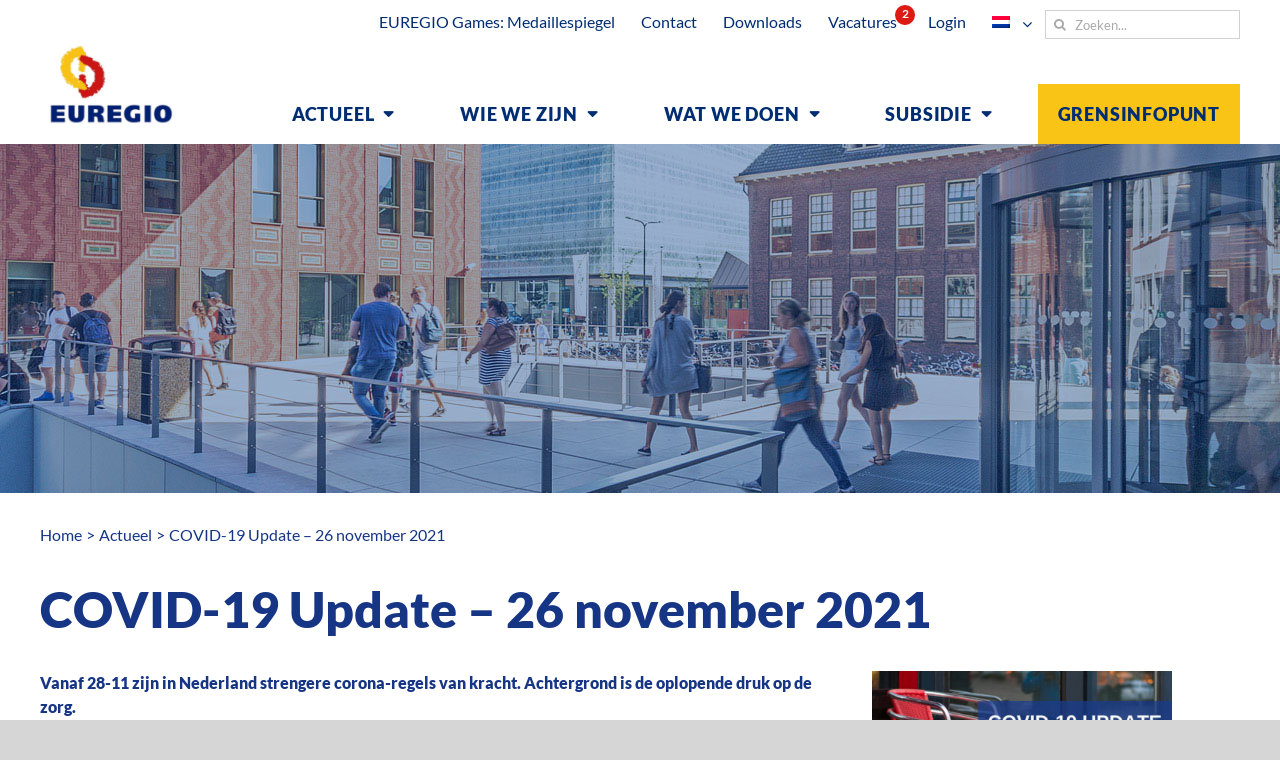

--- FILE ---
content_type: text/css
request_url: https://www.euregio.eu/wp-content/themes/Euregio/style.css?ver=6.8.3
body_size: 4817
content:
/*
Theme Name: Euregio theme
Description: Custom theme for Euregio
Author: Frappant
Author URI: https://frappant.com
Template: Avada
Version: 1.0.0
Text Domain:  Avada
*/

/* Vars */
:root {
	--blue:#002D72;
	--yellow:#FAC416;
	--red:#DE1B13;
}

/* --- General --- */
* {outline:none!important;}
#main {top:-1px !important; position:relative;}
strong {font-weight:900 !important}
.margin-right{margin-right:30px;}
.margin-top {margin-top:30px;}
.white-text {color:#fff !important}
.fusion-logo img {max-height:80px !important}
.custom-vacature-counter {display:none!important; opacity:0!important; height:0!important; width:0!important; overflow:hidden!important;}
.custom-language-holder {display:none!important; opacity:0!important; height:0!important; width:0!important; overflow:hidden!important;}

#main .post-content p a {color:var(--red);}
#main .post-content li a {color:var(--red);}

.page-title{padding:0 25px;}
.page-title .fusion-row {max-width:1200px;}
.post-content {width:100%; display:inline-block;}

.flex .fusion-row {display:-webkit-flex; display:-ms-flexbox; display:-moz-box; display:flex; align-items:center; justify-content:center; flex-wrap:wrap;}
.flex .fusion-row:before,
.flex .fusion-row:after {display:none!important;}

.image-hover {overflow:hidden}
.image-hover .hover {position:absolute; top:0; left:0; width:100%; height:100%; opacity:0; transition:.5s; }
.image-hover:hover .hover {opacity:1;}

/* Page with iframe */
.page-id-2841 h1 {font-size:50px!important;}
.page-id-2841 input:required {background-image:none!important;}

/* --- Header --- */
header .fusion-header{border-bottom:0 !important}
header .last-menu-item {float:right;height: 70px;line-height: 70px;padding-left: 30px;margin-top: 30px;}
header .last-menu-item a{font-weight: 900;font-size: 20px; padding:10px 20px; background:var(--yellow); color:#fff !important; text-transform:uppercase; transition:.3s}
header .last-menu-item a:hover{background:var(--red);}
header .fusion-secondary-header{border:none !important}

/* --- Custom Secondary Header --- */
header .fusion-secondary-header .fusion-secondary-menu li {border:none;}
header .fusion-secondary-header .fusion-secondary-menu li a {margin:0; display:inline-block; padding-top:10px; color:var(--blue)!important; font-size:16px; transition:.3s;}
header .fusion-secondary-header .fusion-secondary-menu li a:hover {color:#dc1b14!important;}
header .fusion-secondary-header .fusion-secondary-menu li a .vac-counter {background-color:#dc1b14!important; border-radius:50%; width:20px; height:20px; position:relative; display:inline-block; font-size:12px; text-align:center; font-weight:bold; color:#fff; float:right; margin-top:-5px;}
header .fusion-secondary-header .fusion-secondary-menu li.vacatures:before {content:attr(data-vacature); background-color:#dc1b14!important; border-radius:50%; width:20px; height:20px; position:relative; display:inline-block; font-size:12px; text-align:center; font-weight:bold; color:#fff; float:right; margin-left:-15px; margin-top:-10px;}
header .fusion-secondary-header .fusion-secondary-menu li.vacatures:before {top:15px;}
header .fusion-secondary-header .fusion-secondary-menu > ul > li {border:none!important;}
header .fusion-secondary-header .searchform {margin-top:10px;}

/* --- Menu --- */
.fusion-main-menu>ul>li {margin-top:40px!important;}
.fusion-main-menu>ul>li>a {text-transform:uppercase;}

.fusion-main-menu ul.fusion-megamenu {max-width:1200px; margin:0 auto;}
.fusion-main-menu .fusion-megamenu-wrapper .fusion-megamenu-submenu {border:none !important}
.fusion-main-menu .fusion-megamenu-holder {background:#153584cc !important}
.fusion-main-menu .fusion-megamenu .fusion-megamenu-title {padding-bottom:0!important;}
.fusion-main-menu .fusion-megamenu .fusion-megamenu-title a {color:#fff !important; text-align:center !important; font-weight:400; padding-bottom:0!important;}
.fusion-main-menu .fusion-megamenu .fusion-megamenu-title a:hover {color:var(--yellow)!important;}
.fusion-main-menu .fusion-megamenu .current-menu-item .fusion-megamenu-title a {color:var(--yellow)!important; text-align:center !important}

.fusion-main-menu .fusion-caret .fusion-dropdown-indicator:before {content:"\f0dd" !important; font-family: "Font Awesome 5 Free"; font-weight: 900;}
.fusion-main-menu .fusion-caret {margin-top:-10px}

.fusion-main-menu > .fusion-menu .menu-item > a {color:var(--blue)!important; padding:0 20px; letter-spacing:0.8px;}
.fusion-main-menu > .fusion-menu .menu-item > a:hover {background:var(--blue);color:#fff !important}
.fusion-main-menu > .fusion-menu .current-menu-item.menu-item > a{background:var(--blue); color:#fff!important; padding:0 20px;}
.fusion-main-menu > .fusion-menu .current-menu-item.menu-item .menu-text {background:transparent;}
.fusion-main-menu > .fusion-menu .current-menu-parent > a{background:var(--blue); color:#fff!important; padding:0 20px;}

/*#menu-item-1793,
#menu-item-1786 {background:var--yellow;}
#menu-item-1793:hover .menu-text,
#menu-item-1786:hover .menu-text {background: transparent;}*/

.menu-button {background:var(--yellow);}
.menu-button:hover .menu-text {background: transparent;}

/* Search */
.fusion-header-wrapper .searchform .fusion-search-field input {padding-left:29px!important; border-right-width:1px!important; border-right:1px solid #d2d2d2!important;}
.fusion-header-wrapper .searchform .fusion-search-button {position:absolute;}
.fusion-header-wrapper .searchform .fusion-search-button input[type=submit] {background-color:transparent!important; font-size:13px!important; color:#aaa9a9!important;}
.fusion-header-wrapper .searchform .fusion-search-button input[type=submit]:hover {background-color:transparent!important; color:#aaa9a9;}

/* --- Buttons --- */
.fusion-button {margin-top:30px !important; font-weight:900!important; font-size:16px !important;}
.fusion-button.yellow-button {background:var(--yellow);}
.fusion-button.yellow-button .fusion-button-text {color:var(--blue);}

/* --- Title bar ---*/
.custom-title-bar-wrapper {width: 100%;height:350px;float: left; overflow:hidden; background-position: center center;background-repeat: no-repeat;background-size: cover; display:table; position:relative}
.home .custom-title-bar-wrapper:after{content: ""; position: absolute; background: rgb(22,53,133); background: radial-gradient(circle, rgba(22,53,133,0.6) 0%, rgba(255,255,255,0) 100%); top:0; left:0; width:100%; height:100%; z-index:1;}
.custom-title-bar-wrapper .custom-title-text {z-index:2; position:relative;}
/*.custom-title-bar-wrapper:after{content: "";background-image: url(img/title-bar-overlay-2.svg);position: absolute;background-repeat: no-repeat;background-size: cover;background-position: center center;height: 124px;bottom: -30px;left: -300px;right: -300px}*/

/*.custom-title-bar-wrapper .custom-title-text {display:table-cell; vertical-align:middle; text-align:center; background:#00000080; width:100%;}*/
.custom-title-bar-wrapper .custom-title-text {display:table-cell; vertical-align:middle; text-align:center; width:100%; padding:0 25px;}
.custom-title-bar-wrapper .custom-title-text .bigger-text{font-size:70px; font-weight:900; color:#fff; line-height: 1.2 !important; margin-bottom:0 !important}
.custom-title-bar-wrapper .custom-title-text .smaller-text{font-size:40px; font-weight:500; color:#fff;  line-height: 1.2 !important; margin-bottom:0 !important}
.custom-title-bar-wrapper .titlebar-content {z-index:2; position:relative;}
.custom-title-bar-wrapper .titlebar-icons {position:absolute; top:0;bottom:0; left:50%; transform:translateX(-50%); z-index:1; min-width:1920px;}

.custom-breadcrumb-wrapper {width:100%; float:left; padding:30px; position:relative; background:#fff; margin-top:-1px;}
.custom-breadcrumb-wrapper .custom-breadcrumb-row{width:100%; max-width:1200px; margin: 0 auto;}

/* --- Home --- */
.home-color-hover .fusion-column-inner-bg-image {transition:.3s;}
.home-color-hover:hover .fusion-column-inner-bg-image {background-color:var(--red) !important;}
.home-hover-text {color:#fff !important; font-weight:900 !important; font-size:20px;}

/* --- Team --- */
.team-wrapper {display:-webkit-flex; display:-ms-flexbox; display:-moz-box; display:flex; margin:0 -15px; flex-wrap: wrap;}
.team-wrapper .team-container {padding:0 15px; margin-bottom:25px;}
.team-wrapper .team-container.col-1 {flex:0 0 100%;}
.team-wrapper .team-container.col-2 {flex:0 0 50%;}
.team-wrapper .team-container.col-3 {flex:0 0 33.333%;}
.team-wrapper .team-container .team-image {position:relative; width:100%; float:left; background:rgb(230,230,230); background:radial-gradient(circle, rgba(230,230,230,1) 0%, rgba(209,218,231,1) 100%); overflow:hidden;}
.team-wrapper .team-container .team-image:before {content:""; display:block; padding-top:100%;}
.team-wrapper .team-container .team-image i.fa-envelope {position:absolute; top:10px; right:20px; font-family:"Font Awesome 5 Free"; font-size:35px; line-height:1;}
.team-wrapper .team-container .team-image i.fa-phone {position:absolute; top:10px; right:80px; font-family:"Font Awesome 5 Free"; font-size:35px; line-height:1;}
.team-wrapper .team-container .team-image i:hover {color:var(--red);}
.team-wrapper .team-container .team-image img {position:absolute; left:0; top:0; right:0; bottom:0; height:100%; width:100%; object-fit:cover; transition:.3s;}
.team-wrapper .team-container:hover .team-image img {transform:scale(1.1);}
.team-wrapper .team-container .team-function {width:100%; padding:10px; float:left; text-align:center; font-weight:900; transition:.3s;}
.team-wrapper .team-container:hover .team-function { color:var(--red);}

.team-wrapper .team-container .team-image .team-hover-container {opacity:0; transition:.3s; pointer-events:none; position:absolute; left:0; top:0; right:0; gap:4px; bottom:0; display:flex; padding:16px; align-items: center; justify-content: center; flex-direction: column; background:var(--blue)}
.team-wrapper .team-container .team-image .team-hover-container a {color:#fff; font-weight:900}

.team-wrapper .team-container .team-image:hover .team-hover-container {opacity:1; pointer-events: all;}

/* --- Projects --- */
.posts-wrapper {display:-webkit-flex; display:-ms-flexbox; display:-moz-box; display:flex; margin:0 -15px; flex-wrap: wrap;}
.posts-wrapper .post-container {padding:0 15px; margin-bottom:25px;}
.posts-wrapper .post-container.col-1 {flex:0 0 100%;}
.posts-wrapper .post-container.col-2 {flex:0 0 50%;}
.posts-wrapper .post-container.col-3 {flex:0 0 33.333%;}
.posts-wrapper .post-container .post-single { width:100%; background-size:cover; background-repeat:no-repeat; background-position:center center; float:left; position:relative;}
.posts-wrapper .post-container .post-single:before {content:""; display:block; padding-top:100%;}
.posts-wrapper .post-container .post-single .title-label {position:absolute; top:20px; right:-20px; padding:8px 20px; background:var(--red); font-weight:900; text-transform:uppercase; color:#fff; letter-spacing:0.8px;}
.posts-wrapper .post-container .post-single .content-holder {position: absolute; bottom:20px; right:-20px; z-index:2;}
.posts-wrapper .post-container .post-single .content-holder .single-item-title {display:inline-block; width:100%; padding:8px 20px; background:var(--red); font-weight:900;text-transform:uppercase; color:#fff; z-index:2; letter-spacing:0.8px;}
.posts-wrapper .post-container .post-single .content-holder .single-item-date {display:inline-block; float:right; font-size:12px; padding:8px 20px; margin-top:10px; background:var(--blue);font-weight: 900;text-transform: uppercase;color: #fff; z-index:2; letter-spacing:0.8px;}

/* --- Projects map --- */
.projects-map-wrapper {float:left; position:relative;overflow:hidden;}
.projects-map-wrapper .map-image {width:100%; float:left; position:relative;}
.projects-map-wrapper .regio-marker {position:absolute; width:4%; animation-name: slideInDown;}
.projects-map-wrapper .regio-marker:hover img {animation-name: bounce;}

.fusion-breadcrumbs .awb-breadcrumb-sep:after {content:var(--breadcrumbs_separator); margin:0 4px; }

/* --- Regio marker positions --- */
.projects-map-wrapper .regio-marker.noord-overijssel,
.projects-map-wrapper .regio-marker.noord-overijssel-de {left:19%; top:16%;  animation-delay: .3s}
.projects-map-wrapper .regio-marker.grafschaft,
.projects-map-wrapper .regio-marker.grafschaft-de {left:36%; top:21%;  animation-delay: 0.6s}
.projects-map-wrapper .regio-marker.twente,
.projects-map-wrapper .regio-marker.twente-de {left:29%; top:31%;  animation-delay: 0.9s}
.projects-map-wrapper .regio-marker.bentheim,
.projects-map-wrapper .regio-marker.bentheim-de {right:48%; top:35%;  animation-delay: 1.2s}
.projects-map-wrapper .regio-marker.osnabruckerland,
.projects-map-wrapper .regio-marker.osnabruckerland-de {right: 21%; top: 40%; animation-delay: 1.5s}
.projects-map-wrapper .regio-marker.achterhoek,
.projects-map-wrapper .regio-marker.achterhoek-de {left: 14%; bottom: 32%; animation-delay: 1.8s}
.projects-map-wrapper .regio-marker.munsterland,
.projects-map-wrapper .regio-marker.munsterland-de {right: 44%; bottom: 24%;animation-delay: 2.1s}

/* ---- Archive ---- */
.archive-intro-container{width:100%; float:left; margin-bottom:15px;}
.archive-intro-container .filters-container select {font-weight: bold;height: 50px; color:var(--blue); line-height:50px;padding-right:45px; padding-left:15px; font-size: 16px; border-left:0; border-right:0; border-top:0; -moz-appearance: none; -webkit-appearance: none;}
.archive-intro-container .filters-container option {border:none !important}
.archive-intro-container .filters-container .custom-select {position:relative; display:inline-block; float:left;margin-right: 30px;}
.archive-intro-container .filters-container .custom-select:after {content: "\f0dd" !important;font-family: "Font Awesome 5 Free";font-weight: 900;position: absolute;right: 15px;top: 40%;transform: translateY(-50%); pointer-events: none;} 

.item-wrapper {float:left; width:100%;}
.item-wrapper .item-container {margin:0 -15px;}
.item-wrapper .item-container .single-item-container {width:calc(33% - 30px); position:relative; margin:15px; float:left; background-position:center center; background-size:cover; background-repeat:no-repeat;}
.item-wrapper .item-container .single-item-container:before {content:""; display:block; padding-top:100%}
.item-wrapper .item-container .single-item-container:after {content:""; position:absolute; left:0; top:0; width:100%; height:100%; background-color:#163584; opacity:.2;}
.item-wrapper .item-container .single-item-container .content-holder {position: absolute; bottom:20px; right:-20px; z-index:2;}
.item-wrapper .item-container .single-item-container .content-holder .single-item-title {display:inline-block; width:100%; padding:8px 20px; background:var(--red); font-weight:900;text-transform:uppercase; color:#fff; z-index:2; letter-spacing:0.8px;}
.item-wrapper .item-container .single-item-container .content-holder .single-item-date {display:inline-block; float:right; font-size:12px; padding:8px 20px; margin-top:10px; background:var(--blue);font-weight: 900;text-transform: uppercase;color: #fff; z-index:2; letter-spacing:0.8px;}

.load-more-wrapper {width:100%; float:left; padding-top:30px;}
.load-more-wrapper .load-more-button {padding: 13px 29px; font-size: 16px; font-weight:900; color:#fff; transition:.3s; background:var(--blue); text-transform:uppercase; float:left; cursor:pointer; letter-spacing:0.8px;}
.load-more-wrapper .load-more-button:hover {background:var(--red)}

/* --- Single ---- */
.single-project-wrapper {width:100%; float:left;}

/* --- Contact --- */
.contact-info {width:100%; float:left; padding:50px 0;}
.contact-info i{font-size:40px; float:left; margin-right:20px;}
.contact-info .contact-tel{width:50%; float:left; line-height:40px;}
.contact-info .contact-mail{width:50%; float:left; line-height:40px;}

.wpcf7 .contact-row {width:100%; float:left; margin-bottom:20px;}
.wpcf7 .contact-row .contact-half {width:50%;}
.wpcf7 .contact-row .contact-half .wpcf7-form-control-wrap{width:calc(50% - 20px); margin-right:20px; float:left; }
.wpcf7 .contact-row .contact-half .wpcf7-form-control-wrap:nth-last-child{margin-right:0px;}

.wpcf7 .wpcf7-form-control-wrap[data-name="hcap-cf7"] {display:inline-block; }

.wpcf7 .contact-row .contact-half input[type="text"],
.wpcf7 .contact-row .contact-half input[type="tel"],
.wpcf7 .contact-row .contact-half input[type="email"] {height:50px; font-size:20px; font-family:'Lato'; color:var(--blue); border-color:var(--blue);}
.wpcf7 .contact-row textarea {height:250px; font-size:20px; font-family:'Lato'; resize:none; color:var(--blue); padding:15px !important; border-color:var(--blue);}
.wpcf7 input[type="submit"]{float:right; background:var(--yellow)!important; transition:.3s; font-size:16px!important; color:var(--blue)!important;}
.wpcf7 input[type="submit"]:hover{background:var(--red)!important; color:#fff!important;}

.grecaptcha-badge {visibility:hidden!important;}
form small {font-size:10px!important; line-height:1.2; width:100%; display:inline-block;}
form small a {color:#dc1b14!important;}

/* --- Footer --- */
/* .fusion-footer .widget-title {text-transform:none !important; font-style:normal!important;}
.fusion-footer .fusion-social-networks-wrapper .fusion-social-network-icon{background:transparent !important; border:solid 1px var(--blue) !important}
.fusion-footer .textwidget h3{margin-bottom:0 !important; font-size:16px !important; font-weight:900 !important}
.fusion-footer .textwidget p{margin-top:0 !important}
.fusion-footer .mc4wp-form input[type="text"],
.fusion-footer .mc4wp-form input[type="tel"],
.fusion-footer .mc4wp-form input[type="email"] {height:50px; font-size:20px; font-family:'Lato'; color:var(--blue); border-color:var(--blue); margin-bottom:20px;}
.fusion-footer .mc4wp-form input[type="submit"]{float:right; background:var(--yellow)!important; transition:.3s; font-size:16px!important; color:var(--blue)!important; padding:13px 29px!important; line-height:17px!important; border:none!important; font-weight:bold!important; text-transform:uppercase!important;}
.fusion-footer .mc4wp-form input[type="submit"]:hover{background:var(--red)!important; color:#fff!important; cursor:pointer!important;}

.footer-menu-wrapper ul {list-style-type:none; display:inline-block; padding-left:0;}
.footer-menu-wrapper ul li {float:left;}

.fusion-copyright-notice a {padding:0 30px;}
.fusion-copyright-content ul {list-style: none;  display:inline-block; padding-left:0;}
.fusion-copyright-content ul li {float:left;} */

/* Footer */
#wrapper .fusion-footer .mc4wp-form input[type="text"],
#wrapper .fusion-footer .mc4wp-form input[type="tel"],
#wrapper .fusion-footer .mc4wp-form input[type="email"] {height:48px; font-size:20px; font-family:'Lato'; color:var(--blue); border-color:var(--blue); margin-bottom:24px;}
#wrapper .fusion-footer .mc4wp-form input[type="submit"]{float:right; background:var(--yellow)!important; transition:.3s; font-size:16px!important; color:var(--blue)!important; padding:13px 29px!important; line-height:17px!important; border:none!important; font-weight:bold!important; text-transform:uppercase!important;}
#wrapper .fusion-footer .mc4wp-form input[type="submit"]:hover{background:var(--red)!important; color:#fff!important; cursor:pointer!important;}

#wrapper .copyright-wrapper .footer-menu-wrapper ul {display:flex; justify-content:center; flex-wrap:wrap; gap:32px; list-style-type:none; padding:0;}
#wrapper .copyright-wrapper .footer-menu-wrapper ul li a {color:#fff;}

/* --- Team archive --- */
.post-type-archive-team .team-category-title {width:100%; display:inline-block; padding:0 15px;}
.post-type-archive-team .team-category-title h3 {color:#dc1b14; font-size:20px;}

/* --- Downloads --- */
.download-category-wrapper {display:flex; width:100%; flex-wrap:wrap; margin-bottom:50px;}
.download-category-wrapper h2 {font-size:3em; color:#163585; margin-bottom:5px;}
.download-category-wrapper .download-category-title {width:100%; display:inline-block; padding:0;}
.download-category-wrapper .download-category-title h3 {color:#dc1b14; font-size:20px; margin-top:25px; margin-bottom:5px;}
.download-category-wrapper .file-wrapper {width:100%; float:left; border-bottom:1px solid #ececec; padding:10px 0;}
.download-category-wrapper .file-wrapper .file-title {font-weight:900; float:left; height:50px; line-height:50px; font-size:18px;}
.download-category-wrapper .file-wrapper .file-download {float:right; background: var(--yellow); transition:.3s; font-size:16px; color:var(--blue); padding:13px 29px; line-height:17px; border:none; font-weight:900; text-transform:uppercase;}
.download-category-wrapper .file-wrapper .file-download:hover {background:var(--red); color:#fff; cursor:pointer;}

/* Old */
#main .file-wrapper {width:100%; float:left; border-bottom:1px solid #ececec; padding:10px 0;}
#main .file-wrapper .file-title {font-weight:900; float:left; height:50px; line-height:50px; font-size:18px;}
#main .file-wrapper .file-download {float:right; background: var(--yellow); transition:.3s; font-size:16px; color:var(--blue); padding:13px 29px; line-height:17px; border:none; font-weight:900; text-transform:uppercase;}
#main .file-wrapper .file-download:hover {background:var(--red); color:#fff; cursor:pointer;}

/* Pop-up */
.pum.pum-overlay {background:rgba(0,0,0,0.4);}
.pum.pum-overlay .pum-container {border:none; box-shadow:none; padding:32px;}
.pum.pum-overlay .pum-container .pum-close {box-shadow:none; border:none; background:var(--red); height:40px; width:40px; display:flex; justify-content:center; align-items:center; font-size:24px; line-height:1; right:0; top:0; transform:translate(50%, -50%); border-radius:50%;}
.pum.pum-overlay .pum-container .pum-title {color:var(--blue); font-family:Lato; font-weight:900; font-size:48px;}
.pum.pum-overlay .pum-container .pum-content p {color:var(--blue); line-height:1.5; margin-bottom:24px; max-width:720px;}

.custom-button {background:var(--blue); padding:13px 29px; display:inline-block;}
.custom-button .button-text {line-height:17px; color:#fff; text-transform:uppercase; font-weight:bold; font-family:Lato;}
.custom-button:hover {background:var(--red);}


/* Actueel / agenda */
.posts-wrapper.actueel {display:grid; grid-template-columns: repeat(3, 1fr); margin:0; gap:30px;}
.posts-wrapper.actueel .post-container {padding:0; margin:0;}

.posts-wrapper.actueel.v2 {grid-template-columns:repeat(2, 1fr)}
.posts-wrapper.actueel.v2 .post-container {padding:0; margin:0;}

.agenda-wrapper {width:100%; position:relative;}
.agenda-wrapper .agenda-container {background:var(--blue); padding:32px; gap:16px; display:flex; flex-direction: column;}

.agenda-wrapper .agenda-container .agenda-single {display:flex; flex-direction: column; border-bottom:solid #fff 1px; padding-bottom:16px; color:#fff !important; transition:.3s;}
.agenda-wrapper .agenda-container .agenda-single:last-child {padding:0px; border-bottom:0px}
.agenda-wrapper .agenda-container .agenda-single .agenda-info {display:flex; gap:16px; justify-content: space-between; align-items: flex-start; margin-bottom:10px;}
.agenda-wrapper .agenda-container .agenda-single .agenda-info .title {font-size:16px; font-weight:900; text-transform: uppercase;}
.agenda-wrapper .agenda-container .agenda-single .agenda-info .date {font-size:10px; font-weight:900; padding:6px; flex: 0 0 70px; text-align:center; background:var(--red); color:#fff;}

.agenda-wrapper .agenda-container .agenda-single .agenda-content {font-size:14px; }
.agenda-wrapper .agenda-container .agenda-single .agenda-content p {margin-bottom:0px; color:#99ABC6; transition:.3s;}
.agenda-wrapper .agenda-container .agenda-single:hover .agenda-content p {margin-bottom:0px; color:#fff}

/* Agenda Archive */
.agenda_archive .agenda-wrapper .agenda-container {margin:0px; gap:16px; display:grid; grid-template-columns: repeat(3, 1fr); background:none; padding:0; width:100%;}

.agenda_archive .agenda-wrapper .agenda-container .agenda-single {display:flex; flex-direction: column; color:#fff; padding:24px; background:var(--blue)}
.agenda_archive .agenda-wrapper .agenda-container .agenda-single .agenda-info {display:flex; gap:16px; justify-content: space-between; align-items: flex-start; margin-bottom:10px;}
.agenda_archive .agenda-wrapper .agenda-container .agenda-single .agenda-info .title {font-size:16px; font-weight:900; text-transform: uppercase;}
.agenda_archive .agenda-wrapper .agenda-container .agenda-single .agenda-info .date {font-size:12px; font-weight:900; padding:6px; flex: 0 0 90px; text-align:center; background:var(--red); color:#fff;}

.agenda_archive .agenda-wrapper .agenda-container .agenda-single .agenda-content {font-size:16px; }
.agenda_archive .agenda-wrapper .agenda-container .agenda-single .agenda-content p {margin-bottom:0px; color:#99ABC6; transition:.3s;}
.agenda_archive .agenda-wrapper .agenda-container .agenda-single:hover .agenda-content p {margin-bottom:0px; color:#fff;}

/* Agenda single */
.single-agenda .page-title .date {color:#fff; padding:8px; background:var(--red); font-weight:900; margin-bottom:8px; display:inline-block}


/* -------------------------- */
/* ------- Responsive ------- */
/* -------------------------- */
@media screen and (max-width:1300px){
	.custom-title-bar-wrapper:after{bottom:-45px;}
	.fusion-secondary-header {margin-bottom:0 !important}
}

@media screen and (max-width:800px){
	.team-wrapper .team-container.col-2,
	.team-wrapper .team-container.col-3,
	.posts-wrapper .post-container.col-2,
	.posts-wrapper .post-container.col-3 {flex-basis:100%;}

	.posts-wrapper.actueel.v2 {grid-template-columns: repeat(1, 1fr);}
		
	.fusion-secondary-menu {float:left; width:100%; padding-top:10px;}
	.fusion-secondary-menu a{float:none;}
	
	/*.page-title h1,
	.fusion-title h1 {font-size:2.5em!important;}
	.fusion-title h2 {font-size:2.2em!important;}
	.fusion-title h3 {font-size:2.2em!important;}
	.fusion-title h4 {font-size:2.2em!important;}
	.fusion-title h5 {font-size:2.2em!important;}
	.fusion-title h6 {font-size:2.2em!important;}*/
	
	.fusion-text-split-columns {column-count:1!important;}
	
	.custom-title-bar-wrapper {height:300px;}
	.home-map-container {margin-top:30px !important; margin-bottom:140px  !important}
	.about-euregio-map-container {margin-top:-30px !important}
	
	.home-posts-container .single-post-container {width:100%; margin-right:0 !important; margin-bottom:30px;}
	.home-posts-container .single-post-container:last-child {margin-bottom:0px;}
	
	.page-id-39 .custom-title-text h1 {display:block !important}
	
	.team-container {width:100%; float:left; margin:0;}
	.team-container .single-post-container {width:100%; margin:0}
	
	.item-wrapper .item-container {width:100%; float:left; margin:0}
	.item-wrapper .item-container .single-item-container {width:100%; margin-bottom:30px; margin-left:0; margin-right:0}
	.item-wrapper .item-container .single-item-container:last-child {margin-bottom:0px;}
	
	.wpcf7 .contact-row {margin-bottom:0 !important}
	.wpcf7 .contact-row .contact-half {width:100%; margin-bottom:0 !important}
	.wpcf7 .contact-row .contact-half .wpcf7-form-control-wrap {width:100%; margin-right:0 !important; margin-bottom:20px;}
	
	.wpcf7 input[type="submit"] {margin-top:30px;}
	
	.two-projects-container .single-post-container {width:100%; margin-right:0; margin-bottom:30px;}
	.two-projects-container .single-post-container:last-child {margin-bottom:0px;}
	
	.archive-intro-container .filters-container .custom-select {width:100%}
	.archive-intro-container .filters-container .custom-select select{width:100%}
	
	.single-project-wrapper .single-project-container {width:100%;  margin-right:0; margin-bottom:30px;}
 	.single-project-wrapper .single-project-image {width:100%;}

	 .posts-wrapper.actueel {grid-template-columns: repeat(1, 1fr);}

	 .agenda_archive .agenda-wrapper .agenda-container {grid-template-columns: repeat(1, 1fr);}
}

@media screen and (max-width:600px){
	
	.custom-title-bar-wrapper .custom-title-text .bigger-text.home-text {font-size:28px !important}
	.custom-title-bar-wrapper .custom-title-text .smaller-text { font-size:20px !important;}
}
@media screen and (max-width:400px){
	body p {font-size:15px!important;}
	/*.page-title h1,
	.fusion-title h1 {font-size:2em!important;}
	.fusion-title h2 {font-size:1.5em!important;}
	.fusion-title h3 {font-size:1.5em!important;}
	.fusion-title h4 {font-size:1.5em!important;}
	.fusion-title h5 {font-size:1.5em!important;}
	.fusion-title h6 {font-size:1.5em!important;}*/
}

--- FILE ---
content_type: application/javascript
request_url: https://www.euregio.eu/wp-content/themes/Euregio/custom.js
body_size: 306
content:
jQuery(document).ready(function( $ ) {
	var vacatureCounter = $('.custom-vacature-counter').text();
	$('.fusion-secondary-menu .vacatures').attr('data-vacature',vacatureCounter);
	
	var getLangCode = $('.custom-language-holder').text();
	if (getLangCode == 'de'){
		$('.fusion-header-wrapper .searchform .fusion-search-field input[type=search]').attr("placeholder", "Suchen...");
		$('.mc-form input[name=FNAME]').attr("placeholder", "Vorname");
		$('.mc-form input[name=LNAME]').attr("placeholder", "Nachname");
		$('.mc-form input[name=EMAIL]').attr("placeholder", "E-Mail-Addresse");
		$('.mc-form input[type=submit]').attr("value", "Registrieren");
	}
	
	$('.custom-counter').each(function () {
		$(this).prop('Counter',0).animate({
			Counter: $(this).text()
		}, {
			duration: 4000,
			easing: 'swing',
			step: function (now) {
				$(this).text(Math.ceil(now));
			}
		});
	});
	
});